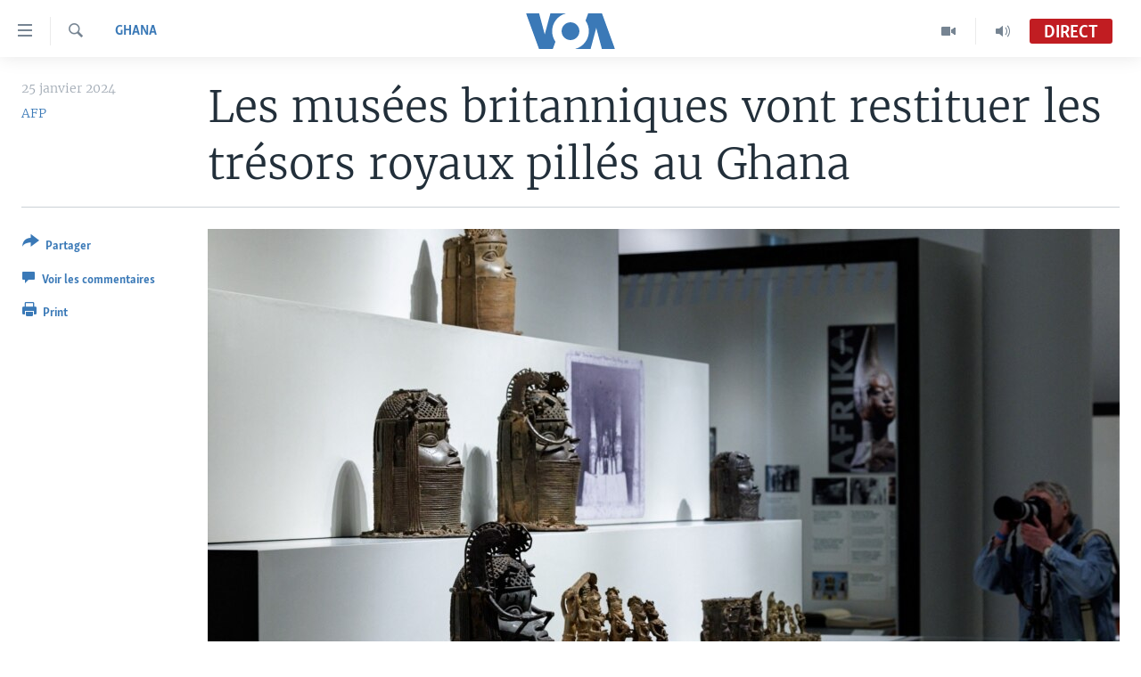

--- FILE ---
content_type: text/html; charset=utf-8
request_url: https://www.voaafrique.com/a/les-mus%C3%A9es-britanniques-vont-restituer-les-tr%C3%A9sors-royaux-pill%C3%A9s-au-ghana/7456691.html
body_size: 13934
content:

<!DOCTYPE html>
<html lang="fr" dir="ltr" class="no-js">
<head>
<link href="/Content/responsive/VOA/fr/VOA-fr.css?&amp;av=0.0.0.0&amp;cb=306" rel="stylesheet"/>
<script src="https://tags.voaafrique.com/voa-pangea/prod/utag.sync.js"></script> <script type='text/javascript' src='https://www.youtube.com/iframe_api' async></script>
<script type="text/javascript">
//a general 'js' detection, must be on top level in <head>, due to CSS performance
document.documentElement.className = "js";
var cacheBuster = "306";
var appBaseUrl = "/";
var imgEnhancerBreakpoints = [0, 144, 256, 408, 650, 1023, 1597];
var isLoggingEnabled = false;
var isPreviewPage = false;
var isLivePreviewPage = false;
if (!isPreviewPage) {
window.RFE = window.RFE || {};
window.RFE.cacheEnabledByParam = window.location.href.indexOf('nocache=1') === -1;
const url = new URL(window.location.href);
const params = new URLSearchParams(url.search);
// Remove the 'nocache' parameter
params.delete('nocache');
// Update the URL without the 'nocache' parameter
url.search = params.toString();
window.history.replaceState(null, '', url.toString());
} else {
window.addEventListener('load', function() {
const links = window.document.links;
for (let i = 0; i < links.length; i++) {
links[i].href = '#';
links[i].target = '_self';
}
})
}
var pwaEnabled = false;
var swCacheDisabled;
</script>
<meta charset="utf-8" />
<title>Les mus&#233;es britanniques vont restituer les tr&#233;sors royaux pill&#233;s au Ghana</title>
<meta name="description" content="Le British Museum et le Victoria and Albert Museum vont restituer au Ghana des objets en or et en argent de la cour royale ashanti d&#233;rob&#233;s &#224; l&#39;&#233;poque coloniale, ont annonc&#233; jeudi les mus&#233;es et le palais royal." />
<meta name="keywords" content="Afrique, Ghana" />
<meta name="viewport" content="width=device-width, initial-scale=1.0" />
<meta http-equiv="X-UA-Compatible" content="IE=edge" />
<meta name="robots" content="max-image-preview:large"><meta property="fb:pages" content="323279184682" />
<meta name="msvalidate.01" content="3286EE554B6F672A6F2E608C02343C0E" />
<link href="https://www.voaafrique.com/a/les-mus&#233;es-britanniques-vont-restituer-les-tr&#233;sors-royaux-pill&#233;s-au-ghana/7456691.html" rel="canonical" />
<meta name="apple-mobile-web-app-title" content="VOA" />
<meta name="apple-mobile-web-app-status-bar-style" content="black" />
<meta name="apple-itunes-app" content="app-id=632618796, app-argument=//7456691.ltr" />
<meta content="Les musées britanniques vont restituer les trésors royaux pillés au Ghana" property="og:title" />
<meta content="Le British Museum et le Victoria and Albert Museum vont restituer au Ghana des objets en or et en argent de la cour royale ashanti dérobés à l&#39;époque coloniale, ont annoncé jeudi les musées et le palais royal." property="og:description" />
<meta content="article" property="og:type" />
<meta content="https://www.voaafrique.com/a/les-musées-britanniques-vont-restituer-les-trésors-royaux-pillés-au-ghana/7456691.html" property="og:url" />
<meta content="Voice of America" property="og:site_name" />
<meta content="https://www.facebook.com/VOAAfrique" property="article:publisher" />
<meta content="https://gdb.voanews.com/80630000-c0a8-0242-6b2f-08dac7037e86_cx0_cy6_cw0_w1200_h630.jpg" property="og:image" />
<meta content="1200" property="og:image:width" />
<meta content="630" property="og:image:height" />
<meta content="171468140033861" property="fb:app_id" />
<meta content="AFP" name="Author" />
<meta content="summary_large_image" name="twitter:card" />
<meta content="@VOAAfrique" name="twitter:site" />
<meta content="https://gdb.voanews.com/80630000-c0a8-0242-6b2f-08dac7037e86_cx0_cy6_cw0_w1200_h630.jpg" name="twitter:image" />
<meta content="Les musées britanniques vont restituer les trésors royaux pillés au Ghana" name="twitter:title" />
<meta content="Le British Museum et le Victoria and Albert Museum vont restituer au Ghana des objets en or et en argent de la cour royale ashanti dérobés à l&#39;époque coloniale, ont annoncé jeudi les musées et le palais royal." name="twitter:description" />
<link rel="amphtml" href="https://www.voaafrique.com/amp/les-mus&#233;es-britanniques-vont-restituer-les-tr&#233;sors-royaux-pill&#233;s-au-ghana/7456691.html" />
<script type="application/ld+json">{"articleSection":"Ghana","isAccessibleForFree":true,"headline":"Les musées britanniques vont restituer les trésors royaux pillés au Ghana","inLanguage":"fr","keywords":"Afrique, Ghana","author":{"@type":"Person","url":"https://www.voaafrique.com/author/afp/kboyi","description":"","image":{"@type":"ImageObject"},"name":"AFP"},"datePublished":"2024-01-25 13:56:48Z","dateModified":"2024-01-25 13:56:48Z","publisher":{"logo":{"width":512,"height":220,"@type":"ImageObject","url":"https://www.voaafrique.com/Content/responsive/VOA/fr/img/logo.png"},"@type":"NewsMediaOrganization","url":"https://www.voaafrique.com","sameAs":["https://chat.whatsapp.com/LlCKzDdly5W6zLMbpi2Q3b","https://www.facebook.com/VOAAfrique","https://twitter.com/VOAAfrique","https://www.youtube.com/c/VOAAfrique?sub_confirmation=1","https://www.instagram.com/voaafrique"],"name":"VOA Afrique","alternateName":""},"@context":"https://schema.org","@type":"NewsArticle","mainEntityOfPage":"https://www.voaafrique.com/a/les-musées-britanniques-vont-restituer-les-trésors-royaux-pillés-au-ghana/7456691.html","url":"https://www.voaafrique.com/a/les-musées-britanniques-vont-restituer-les-trésors-royaux-pillés-au-ghana/7456691.html","description":"Le British Museum et le Victoria and Albert Museum vont restituer au Ghana des objets en or et en argent de la cour royale ashanti dérobés à l\u0027époque coloniale, ont annoncé jeudi les musées et le palais royal.","image":{"width":1080,"height":608,"@type":"ImageObject","url":"https://gdb.voanews.com/80630000-c0a8-0242-6b2f-08dac7037e86_cx0_cy6_cw0_w1080_h608.jpg"},"name":"Les musées britanniques vont restituer les trésors royaux pillés au Ghana"}</script>
<script src="/Scripts/responsive/infographics.b?v=dVbZ-Cza7s4UoO3BqYSZdbxQZVF4BOLP5EfYDs4kqEo1&amp;av=0.0.0.0&amp;cb=306"></script>
<script src="/Scripts/responsive/loader.b?v=Q26XNwrL6vJYKjqFQRDnx01Lk2pi1mRsuLEaVKMsvpA1&amp;av=0.0.0.0&amp;cb=306"></script>
<link rel="icon" type="image/svg+xml" href="/Content/responsive/VOA/img/webApp/favicon.svg" />
<link rel="alternate icon" href="/Content/responsive/VOA/img/webApp/favicon.ico" />
<link rel="apple-touch-icon" sizes="152x152" href="/Content/responsive/VOA/img/webApp/ico-152x152.png" />
<link rel="apple-touch-icon" sizes="144x144" href="/Content/responsive/VOA/img/webApp/ico-144x144.png" />
<link rel="apple-touch-icon" sizes="114x114" href="/Content/responsive/VOA/img/webApp/ico-114x114.png" />
<link rel="apple-touch-icon" sizes="72x72" href="/Content/responsive/VOA/img/webApp/ico-72x72.png" />
<link rel="apple-touch-icon-precomposed" href="/Content/responsive/VOA/img/webApp/ico-57x57.png" />
<link rel="icon" sizes="192x192" href="/Content/responsive/VOA/img/webApp/ico-192x192.png" />
<link rel="icon" sizes="128x128" href="/Content/responsive/VOA/img/webApp/ico-128x128.png" />
<meta name="msapplication-TileColor" content="#ffffff" />
<meta name="msapplication-TileImage" content="/Content/responsive/VOA/img/webApp/ico-144x144.png" />
<link rel="alternate" type="application/rss+xml" title="VOA - Top Stories [RSS]" href="/api/" />
<link rel="sitemap" type="application/rss+xml" href="/sitemap.xml" />
</head>
<body class=" nav-no-loaded cc_theme pg-article print-lay-article js-category-to-nav nojs-images ">
<script type="text/javascript" >
var analyticsData = {url:"https://www.voaafrique.com/a/les-mus%c3%a9es-britanniques-vont-restituer-les-tr%c3%a9sors-royaux-pill%c3%a9s-au-ghana/7456691.html",property_id:"462",article_uid:"7456691",page_title:"Les musées britanniques vont restituer les trésors royaux pillés au Ghana",page_type:"article",content_type:"article",subcontent_type:"article",last_modified:"2024-01-25 13:56:48Z",pub_datetime:"2024-01-25 13:56:48Z",pub_year:"2024",pub_month:"01",pub_day:"25",pub_hour:"13",pub_weekday:"Thursday",section:"ghana",english_section:"ghana",byline:"AFP",categories:"afrique,ghana",domain:"www.voaafrique.com",language:"French",language_service:"VOA French",platform:"web",copied:"no",copied_article:"",copied_title:"",runs_js:"Yes",cms_release:"8.44.0.0.306",enviro_type:"prod",slug:"les-musées-britanniques-vont-restituer-les-trésors-royaux-pillés-au-ghana",entity:"VOA",short_language_service:"FR",platform_short:"W",page_name:"Les musées britanniques vont restituer les trésors royaux pillés au Ghana"};
</script>
<noscript><iframe src="https://www.googletagmanager.com/ns.html?id=GTM-N8MP7P" height="0" width="0" style="display:none;visibility:hidden"></iframe></noscript><script type="text/javascript" data-cookiecategory="analytics">
var gtmEventObject = Object.assign({}, analyticsData, {event: 'page_meta_ready'});window.dataLayer = window.dataLayer || [];window.dataLayer.push(gtmEventObject);
if (top.location === self.location) { //if not inside of an IFrame
var renderGtm = "true";
if (renderGtm === "true") {
(function(w,d,s,l,i){w[l]=w[l]||[];w[l].push({'gtm.start':new Date().getTime(),event:'gtm.js'});var f=d.getElementsByTagName(s)[0],j=d.createElement(s),dl=l!='dataLayer'?'&l='+l:'';j.async=true;j.src='//www.googletagmanager.com/gtm.js?id='+i+dl;f.parentNode.insertBefore(j,f);})(window,document,'script','dataLayer','GTM-N8MP7P');
}
}
</script>
<!--Analytics tag js version start-->
<script type="text/javascript" data-cookiecategory="analytics">
var utag_data = Object.assign({}, analyticsData, {});
if(typeof(TealiumTagFrom)==='function' && typeof(TealiumTagSearchKeyword)==='function') {
var utag_from=TealiumTagFrom();var utag_searchKeyword=TealiumTagSearchKeyword();
if(utag_searchKeyword!=null && utag_searchKeyword!=='' && utag_data["search_keyword"]==null) utag_data["search_keyword"]=utag_searchKeyword;if(utag_from!=null && utag_from!=='') utag_data["from"]=TealiumTagFrom();}
if(window.top!== window.self&&utag_data.page_type==="snippet"){utag_data.page_type = 'iframe';}
try{if(window.top!==window.self&&window.self.location.hostname===window.top.location.hostname){utag_data.platform = 'self-embed';utag_data.platform_short = 'se';}}catch(e){if(window.top!==window.self&&window.self.location.search.includes("platformType=self-embed")){utag_data.platform = 'cross-promo';utag_data.platform_short = 'cp';}}
(function(a,b,c,d){ a="https://tags.voaafrique.com/voa-pangea/prod/utag.js"; b=document;c="script";d=b.createElement(c);d.src=a;d.type="text/java"+c;d.async=true; a=b.getElementsByTagName(c)[0];a.parentNode.insertBefore(d,a); })();
</script>
<!--Analytics tag js version end-->
<!-- Analytics tag management NoScript -->
<noscript>
<img style="position: absolute; border: none;" src="https://ssc.voaafrique.com/b/ss/bbgprod,bbgentityvoa/1/G.4--NS/1870332583?pageName=voa%3afr%3aw%3aarticle%3ales%20mus%c3%a9es%20britanniques%20vont%20restituer%20les%20tr%c3%a9sors%20royaux%20pill%c3%a9s%20au%20ghana&amp;c6=les%20mus%c3%a9es%20britanniques%20vont%20restituer%20les%20tr%c3%a9sors%20royaux%20pill%c3%a9s%20au%20ghana&amp;v36=8.44.0.0.306&amp;v6=D=c6&amp;g=https%3a%2f%2fwww.voaafrique.com%2fa%2fles-mus%25c3%25a9es-britanniques-vont-restituer-les-tr%25c3%25a9sors-royaux-pill%25c3%25a9s-au-ghana%2f7456691.html&amp;c1=D=g&amp;v1=D=g&amp;events=event1,event52&amp;c16=voa%20french&amp;v16=D=c16&amp;c5=ghana&amp;v5=D=c5&amp;ch=ghana&amp;c15=french&amp;v15=D=c15&amp;c4=article&amp;v4=D=c4&amp;c14=7456691&amp;v14=D=c14&amp;v20=no&amp;c17=web&amp;v17=D=c17&amp;mcorgid=518abc7455e462b97f000101%40adobeorg&amp;server=www.voaafrique.com&amp;pageType=D=c4&amp;ns=bbg&amp;v29=D=server&amp;v25=voa&amp;v30=462&amp;v105=D=User-Agent " alt="analytics" width="1" height="1" /></noscript>
<!-- End of Analytics tag management NoScript -->
<!--*** Accessibility links - For ScreenReaders only ***-->
<section>
<div class="sr-only">
<h2>Liens d&#39;accessibilit&#233;</h2>
<ul>
<li><a href="#content" data-disable-smooth-scroll="1">Menu principal</a></li>
<li><a href="#navigation" data-disable-smooth-scroll="1">Retour &#224; la navigation principale</a></li>
<li><a href="#txtHeaderSearch" data-disable-smooth-scroll="1">Retour &#224; la recherche</a></li>
</ul>
</div>
</section>
<div dir="ltr">
<div id="page">
<aside>
<div class="c-lightbox overlay-modal">
<div class="c-lightbox__intro">
<h2 class="c-lightbox__intro-title"></h2>
<button class="btn btn--rounded c-lightbox__btn c-lightbox__intro-next" title="Suivant">
<span class="ico ico--rounded ico-chevron-forward"></span>
<span class="sr-only">Suivant</span>
</button>
</div>
<div class="c-lightbox__nav">
<button class="btn btn--rounded c-lightbox__btn c-lightbox__btn--close" title="Fermez">
<span class="ico ico--rounded ico-close"></span>
<span class="sr-only">Fermez</span>
</button>
<button class="btn btn--rounded c-lightbox__btn c-lightbox__btn--prev" title="Pr&#233;c&#233;dent">
<span class="ico ico--rounded ico-chevron-backward"></span>
<span class="sr-only">Pr&#233;c&#233;dent</span>
</button>
<button class="btn btn--rounded c-lightbox__btn c-lightbox__btn--next" title="Suivant">
<span class="ico ico--rounded ico-chevron-forward"></span>
<span class="sr-only">Suivant</span>
</button>
</div>
<div class="c-lightbox__content-wrap">
<figure class="c-lightbox__content">
<span class="c-spinner c-spinner--lightbox">
<img src="/Content/responsive/img/player-spinner.png"
alt="Attendez s&#39;il vous pla&#238;t "
title="Attendez s&#39;il vous pla&#238;t " />
</span>
<div class="c-lightbox__img">
<div class="thumb">
<img src="" alt="" />
</div>
</div>
<figcaption>
<div class="c-lightbox__info c-lightbox__info--foot">
<span class="c-lightbox__counter"></span>
<span class="caption c-lightbox__caption"></span>
</div>
</figcaption>
</figure>
</div>
<div class="hidden">
<div class="content-advisory__box content-advisory__box--lightbox">
<span class="content-advisory__box-text">This image contains sensitive content which some people may find offensive or disturbing.</span>
<button class="btn btn--transparent content-advisory__box-btn m-t-md" value="text" type="button">
<span class="btn__text">
Click to reveal
</span>
</button>
</div>
</div>
</div>
<div class="print-dialogue">
<div class="container">
<h3 class="print-dialogue__title section-head">Print Options:</h3>
<div class="print-dialogue__opts">
<ul class="print-dialogue__opt-group">
<li class="form__group form__group--checkbox">
<input class="form__check " id="checkboxImages" name="checkboxImages" type="checkbox" checked="checked" />
<label for="checkboxImages" class="form__label m-t-md">Images</label>
</li>
<li class="form__group form__group--checkbox">
<input class="form__check " id="checkboxMultimedia" name="checkboxMultimedia" type="checkbox" checked="checked" />
<label for="checkboxMultimedia" class="form__label m-t-md">Multimedia</label>
</li>
</ul>
<ul class="print-dialogue__opt-group">
<li class="form__group form__group--checkbox">
<input class="form__check " id="checkboxEmbedded" name="checkboxEmbedded" type="checkbox" checked="checked" />
<label for="checkboxEmbedded" class="form__label m-t-md">Embedded Content</label>
</li>
<li class="hidden">
<input class="form__check " id="checkboxComments" name="checkboxComments" type="checkbox" />
<label for="checkboxComments" class="form__label m-t-md">Comments</label>
</li>
</ul>
</div>
<div class="print-dialogue__buttons">
<button class="btn btn--secondary close-button" type="button" title="Annuler">
<span class="btn__text ">Annuler</span>
</button>
<button class="btn btn-cust-print m-l-sm" type="button" title="Print">
<span class="btn__text ">Print</span>
</button>
</div>
</div>
</div>
<div class="ctc-message pos-fix">
<div class="ctc-message__inner">Link has been copied to clipboard</div>
</div>
</aside>
<div class="hdr-20 hdr-20--big">
<div class="hdr-20__inner">
<div class="hdr-20__max pos-rel">
<div class="hdr-20__side hdr-20__side--primary d-flex">
<label data-for="main-menu-ctrl" data-switcher-trigger="true" data-switch-target="main-menu-ctrl" class="burger hdr-trigger pos-rel trans-trigger" data-trans-evt="click" data-trans-id="menu">
<span class="ico ico-close hdr-trigger__ico hdr-trigger__ico--close burger__ico burger__ico--close"></span>
<span class="ico ico-menu hdr-trigger__ico hdr-trigger__ico--open burger__ico burger__ico--open"></span>
</label>
<div class="menu-pnl pos-fix trans-target" data-switch-target="main-menu-ctrl" data-trans-id="menu">
<div class="menu-pnl__inner">
<nav class="main-nav menu-pnl__item menu-pnl__item--first">
<ul class="main-nav__list accordeon" data-analytics-tales="false" data-promo-name="link" data-location-name="nav,secnav">
<li class="main-nav__item accordeon__item" data-switch-target="menu-item-1468">
<label class="main-nav__item-name main-nav__item-name--label accordeon__control-label" data-switcher-trigger="true" data-for="menu-item-1468">
&#192; La Une
<span class="ico ico-chevron-down main-nav__chev"></span>
</label>
<div class="main-nav__sub-list">
<a class="main-nav__item-name main-nav__item-name--link main-nav__item-name--sub" href="/afrique" title="Afrique" data-item-name="africa" >Afrique</a>
<a class="main-nav__item-name main-nav__item-name--link main-nav__item-name--sub" href="/etats-unis" title="&#201;tats-Unis" data-item-name="united-states" >&#201;tats-Unis</a>
<a class="main-nav__item-name main-nav__item-name--link main-nav__item-name--sub" href="/monde" title="Monde" data-item-name="world" >Monde</a>
<a class="main-nav__item-name main-nav__item-name--link main-nav__item-name--sub" href="https://www.voaafrique.com/Sports" title="Sport" >Sport</a>
</div>
</li>
<li class="main-nav__item accordeon__item" data-switch-target="menu-item-1012">
<label class="main-nav__item-name main-nav__item-name--label accordeon__control-label" data-switcher-trigger="true" data-for="menu-item-1012">
TV
<span class="ico ico-chevron-down main-nav__chev"></span>
</label>
<div class="main-nav__sub-list">
<a class="main-nav__item-name main-nav__item-name--link main-nav__item-name--sub" href="https://www.voaafrique.com/LMA" title="Le Monde Aujourd&#39;hui" >Le Monde Aujourd&#39;hui</a>
<a class="main-nav__item-name main-nav__item-name--link main-nav__item-name--sub" href="/p/4944.html" title="VOA60 Afrique" data-item-name="voa60-afrique-" >VOA60 Afrique</a>
<a class="main-nav__item-name main-nav__item-name--link main-nav__item-name--sub" href="https://www.voaafrique.com/WaFo" title="Washington Forum" >Washington Forum</a>
<a class="main-nav__item-name main-nav__item-name--link main-nav__item-name--sub" href="https://www.voaafrique.com/p/6345.html" title="Correspondant VOA" >Correspondant VOA</a>
<a class="main-nav__item-name main-nav__item-name--link main-nav__item-name--sub" href="https://www.voaafrique.com/p/8714.html" title="Focus Sahel" target="_blank" rel="noopener">Focus Sahel</a>
<a class="main-nav__item-name main-nav__item-name--link main-nav__item-name--sub" href="https://www.voaafrique.com/z/5401" title="Reportages" target="_blank" rel="noopener">Reportages</a>
<a class="main-nav__item-name main-nav__item-name--link main-nav__item-name--sub" href="https://www.voaafrique.com/VousNous" title="Vous + Nous" >Vous + Nous</a>
<a class="main-nav__item-name main-nav__item-name--link main-nav__item-name--sub" href="/CDS" title="Carnet de Sant&#233;" data-item-name="carnet-de-sante-cds" >Carnet de Sant&#233;</a>
</div>
</li>
<li class="main-nav__item accordeon__item" data-switch-target="menu-item-2144">
<label class="main-nav__item-name main-nav__item-name--label accordeon__control-label" data-switcher-trigger="true" data-for="menu-item-2144">
Radio
<span class="ico ico-chevron-down main-nav__chev"></span>
</label>
<div class="main-nav__sub-list">
<a class="main-nav__item-name main-nav__item-name--link main-nav__item-name--sub" href="https://www.voaafrique.com/LMARADIO" title="Le Monde Aujourd&#39;hui" >Le Monde Aujourd&#39;hui</a>
<a class="main-nav__item-name main-nav__item-name--link main-nav__item-name--sub" href="https://www.voaafrique.com/AVA" title="&#192; Votre Avis" >&#192; Votre Avis</a>
<a class="main-nav__item-name main-nav__item-name--link main-nav__item-name--sub" href="https://www.voaafrique.com/p/7000.html" title="Votre Sant&#233; Votre Avenir" >Votre Sant&#233; Votre Avenir</a>
<a class="main-nav__item-name main-nav__item-name--link main-nav__item-name--sub" href="https://www.voaafrique.com/LMF" title="Le Monde au F&#233;minin" >Le Monde au F&#233;minin</a>
<a class="main-nav__item-name main-nav__item-name--link main-nav__item-name--sub" href="https://www.voaafrique.com/AEV" title="L&#39;Am&#233;rique et Vous" >L&#39;Am&#233;rique et Vous</a>
<a class="main-nav__item-name main-nav__item-name--link main-nav__item-name--sub" href="https://www.voaafrique.com/Religion" title="Dialogue des religions" target="_blank" rel="noopener">Dialogue des religions</a>
<a class="main-nav__item-name main-nav__item-name--link main-nav__item-name--sub" href="https://www.voaafrique.com/RMShow" title="RM Show" >RM Show</a>
</div>
</li>
<li class="main-nav__item accordeon__item" data-switch-target="menu-item-2257">
<label class="main-nav__item-name main-nav__item-name--label accordeon__control-label" data-switcher-trigger="true" data-for="menu-item-2257">
AUTRES LANGUES
<span class="ico ico-chevron-down main-nav__chev"></span>
</label>
<div class="main-nav__sub-list">
<a class="main-nav__item-name main-nav__item-name--link main-nav__item-name--sub" href="https://www.voabambara.com" title="BAMBARA" target="_blank" rel="noopener">BAMBARA</a>
<a class="main-nav__item-name main-nav__item-name--link main-nav__item-name--sub" href="/fulfulde" title="FULFULDE" data-item-name="fulfulde" >FULFULDE</a>
<a class="main-nav__item-name main-nav__item-name--link main-nav__item-name--sub" href="https://www.voalingala.com" title="LINGALA" target="_blank" rel="noopener">LINGALA</a>
<a class="main-nav__item-name main-nav__item-name--link main-nav__item-name--sub" href="https://www.voaafrique.com/Sango" title="SANGO" >SANGO</a>
</div>
</li>
</ul>
</nav>
<div class="menu-pnl__item">
<a href="https://voaafrique.com/z/2873.html/" class="menu-pnl__item-link" alt="Apprenez L&#39;anglais">Apprenez L&#39;anglais</a>
</div>
<div class="menu-pnl__item menu-pnl__item--social">
<h5 class="menu-pnl__sub-head">Suivez-nous</h5>
<a href="https://www.facebook.com/VOAAfrique" title="Suivez-nous sur Facebook" data-analytics-text="follow_on_facebook" class="btn btn--rounded btn--social-inverted menu-pnl__btn js-social-btn btn-facebook" target="_blank" rel="noopener">
<span class="ico ico-facebook-alt ico--rounded"></span>
</a>
<a href="https://twitter.com/VOAAfrique" title="Suivez nous sur Twitter" data-analytics-text="follow_on_twitter" class="btn btn--rounded btn--social-inverted menu-pnl__btn js-social-btn btn-twitter" target="_blank" rel="noopener">
<span class="ico ico-twitter ico--rounded"></span>
</a>
<a href="https://www.youtube.com/c/VOAAfrique?sub_confirmation=1" title="Suivez-nous sur YouTube" data-analytics-text="follow_on_youtube" class="btn btn--rounded btn--social-inverted menu-pnl__btn js-social-btn btn-youtube" target="_blank" rel="noopener">
<span class="ico ico-youtube ico--rounded"></span>
</a>
<a href="https://www.instagram.com/voaafrique" title="Follow us on Instagram" data-analytics-text="follow_on_instagram" class="btn btn--rounded btn--social-inverted menu-pnl__btn js-social-btn btn-instagram" target="_blank" rel="noopener">
<span class="ico ico-instagram ico--rounded"></span>
</a>
</div>
<div class="menu-pnl__item">
<a href="/navigation/allsites" class="menu-pnl__item-link">
<span class="ico ico-languages "></span>
Langues
</a>
</div>
</div>
</div>
<label data-for="top-search-ctrl" data-switcher-trigger="true" data-switch-target="top-search-ctrl" class="top-srch-trigger hdr-trigger">
<span class="ico ico-close hdr-trigger__ico hdr-trigger__ico--close top-srch-trigger__ico top-srch-trigger__ico--close"></span>
<span class="ico ico-search hdr-trigger__ico hdr-trigger__ico--open top-srch-trigger__ico top-srch-trigger__ico--open"></span>
</label>
<div class="srch-top srch-top--in-header" data-switch-target="top-search-ctrl">
<div class="container">
<form action="/s" class="srch-top__form srch-top__form--in-header" id="form-topSearchHeader" method="get" role="search"><label for="txtHeaderSearch" class="sr-only">Recherche</label>
<input type="text" id="txtHeaderSearch" name="k" placeholder="texte de recherche" accesskey="s" value="" class="srch-top__input analyticstag-event" onkeydown="if (event.keyCode === 13) { FireAnalyticsTagEventOnSearch('search', $dom.get('#txtHeaderSearch')[0].value) }" />
<button title="Recherche" type="submit" class="btn btn--top-srch analyticstag-event" onclick="FireAnalyticsTagEventOnSearch('search', $dom.get('#txtHeaderSearch')[0].value) ">
<span class="ico ico-search"></span>
</button></form>
</div>
</div>
<a href="/" class="main-logo-link">
<img src="/Content/responsive/VOA/fr/img/logo-compact.svg" class="main-logo main-logo--comp" alt="site logo">
<img src="/Content/responsive/VOA/fr/img/logo.svg" class="main-logo main-logo--big" alt="site logo">
</a>
</div>
<div class="hdr-20__side hdr-20__side--secondary d-flex">
<a href="/p/8493.html?nocache=1" title="Audio" class="hdr-20__secondary-item" data-item-name="audio">
<span class="ico ico-audio hdr-20__secondary-icon"></span>
</a>
<a href="/p/8492.html?nocache=1" title="Video" class="hdr-20__secondary-item" data-item-name="video">
<span class="ico ico-video hdr-20__secondary-icon"></span>
</a>
<a href="/s" title="Recherche" class="hdr-20__secondary-item hdr-20__secondary-item--search" data-item-name="search">
<span class="ico ico-search hdr-20__secondary-icon hdr-20__secondary-icon--search"></span>
</a>
<div class="hdr-20__secondary-item live-b-drop">
<div class="live-b-drop__off">
<a href="/live/audio/50" class="live-b-drop__link" title="Direct" data-item-name="live">
<span class="badge badge--live-btn badge--live">
Direct
</span>
</a>
</div>
<div class="live-b-drop__on hidden">
<label data-for="live-ctrl" data-switcher-trigger="true" data-switch-target="live-ctrl" class="live-b-drop__label pos-rel">
<span class="badge badge--live badge--live-btn">
Direct
</span>
<span class="ico ico-close live-b-drop__label-ico live-b-drop__label-ico--close"></span>
</label>
<div class="live-b-drop__panel" id="targetLivePanelDiv" data-switch-target="live-ctrl"></div>
</div>
</div>
<div class="srch-bottom">
<form action="/s" class="srch-bottom__form d-flex" id="form-bottomSearch" method="get" role="search"><label for="txtSearch" class="sr-only">Recherche</label>
<input type="search" id="txtSearch" name="k" placeholder="texte de recherche" accesskey="s" value="" class="srch-bottom__input analyticstag-event" onkeydown="if (event.keyCode === 13) { FireAnalyticsTagEventOnSearch('search', $dom.get('#txtSearch')[0].value) }" />
<button title="Recherche" type="submit" class="btn btn--bottom-srch analyticstag-event" onclick="FireAnalyticsTagEventOnSearch('search', $dom.get('#txtSearch')[0].value) ">
<span class="ico ico-search"></span>
</button></form>
</div>
</div>
<img src="/Content/responsive/VOA/fr/img/logo-print.gif" class="logo-print" alt="site logo">
<img src="/Content/responsive/VOA/fr/img/logo-print_color.png" class="logo-print logo-print--color" alt="site logo">
</div>
</div>
</div>
<script>
if (document.body.className.indexOf('pg-home') > -1) {
var nav2In = document.querySelector('.hdr-20__inner');
var nav2Sec = document.querySelector('.hdr-20__side--secondary');
var secStyle = window.getComputedStyle(nav2Sec);
if (nav2In && window.pageYOffset < 150 && secStyle['position'] !== 'fixed') {
nav2In.classList.add('hdr-20__inner--big')
}
}
</script>
<div class="c-hlights c-hlights--breaking c-hlights--no-item" data-hlight-display="mobile,desktop">
<div class="c-hlights__wrap container p-0">
<div class="c-hlights__nav">
<a role="button" href="#" title="Pr&#233;c&#233;dent">
<span class="ico ico-chevron-backward m-0"></span>
<span class="sr-only">Pr&#233;c&#233;dent</span>
</a>
<a role="button" href="#" title="Suivant">
<span class="ico ico-chevron-forward m-0"></span>
<span class="sr-only">Suivant</span>
</a>
</div>
<span class="c-hlights__label">
<span class="">Derni&#232;res nouvelles</span>
<span class="switcher-trigger">
<label data-for="more-less-1" data-switcher-trigger="true" class="switcher-trigger__label switcher-trigger__label--more p-b-0" title="
Voir plus">
<span class="ico ico-chevron-down"></span>
</label>
<label data-for="more-less-1" data-switcher-trigger="true" class="switcher-trigger__label switcher-trigger__label--less p-b-0" title="Show less">
<span class="ico ico-chevron-up"></span>
</label>
</span>
</span>
<ul class="c-hlights__items switcher-target" data-switch-target="more-less-1">
</ul>
</div>
</div> <div id="content">
<main class="container">
<div class="hdr-container">
<div class="row">
<div class="col-category col-xs-12 col-md-2 pull-left"> <div class="category js-category">
<a class="" href="/z/7036">Ghana</a> </div>
</div><div class="col-title col-xs-12 col-md-10 pull-right"> <h1 class="title pg-title">
Les mus&#233;es britanniques vont restituer les tr&#233;sors royaux pill&#233;s au Ghana
</h1>
</div><div class="col-publishing-details col-xs-12 col-sm-12 col-md-2 pull-left"> <div class="publishing-details ">
<div class="published">
<span class="date" >
<time pubdate="pubdate" datetime="2024-01-25T13:56:48+00:00">
25 janvier 2024
</time>
</span>
</div>
<div class="links">
<ul class="links__list links__list--column">
<li class="links__item">
<a class="links__item-link" href="/author/afp/kboyi" title="AFP">AFP</a>
</li>
</ul>
</div>
</div>
</div><div class="col-lg-12 separator"> <div class="separator">
<hr class="title-line" />
</div>
</div><div class="col-multimedia col-xs-12 col-md-10 pull-right"> <div class="cover-media">
<figure class="media-image js-media-expand">
<div class="img-wrap">
<div class="thumb thumb16_9">
<img src="https://gdb.voanews.com/80630000-c0a8-0242-6b2f-08dac7037e86_cx0_cy6_cw0_w250_r1_s.jpg" alt="Des milliers d&#39;objets d&#39;art africain sont actuellement conserv&#233;s dans des mus&#233;es et chez des collectionneurs d&#39;art aux &#201;tats-Unis et en Europe." />
</div>
</div>
<figcaption>
<span class="caption">Des milliers d&#39;objets d&#39;art africain sont actuellement conserv&#233;s dans des mus&#233;es et chez des collectionneurs d&#39;art aux &#201;tats-Unis et en Europe.</span>
</figcaption>
</figure>
</div>
</div><div class="col-xs-12 col-md-2 pull-left article-share pos-rel"> <div class="share--box">
<div class="sticky-share-container" style="display:none">
<div class="container">
<a href="https://www.voaafrique.com" id="logo-sticky-share">&nbsp;</a>
<div class="pg-title pg-title--sticky-share">
Les mus&#233;es britanniques vont restituer les tr&#233;sors royaux pill&#233;s au Ghana
</div>
<div class="sticked-nav-actions">
<!--This part is for sticky navigation display-->
<p class="buttons link-content-sharing p-0 ">
<button class="btn btn--link btn-content-sharing p-t-0 " id="btnContentSharing" value="text" role="Button" type="" title="Activer plus d&#39;options de partage">
<span class="ico ico-share ico--l"></span>
<span class="btn__text ">
Partager
</span>
</button>
</p>
<aside class="content-sharing js-content-sharing js-content-sharing--apply-sticky content-sharing--sticky"
role="complementary"
data-share-url="https://www.voaafrique.com/a/les-mus%c3%a9es-britanniques-vont-restituer-les-tr%c3%a9sors-royaux-pill%c3%a9s-au-ghana/7456691.html" data-share-title="Les mus&#233;es britanniques vont restituer les tr&#233;sors royaux pill&#233;s au Ghana" data-share-text="Le British Museum et le Victoria and Albert Museum vont restituer au Ghana des objets en or et en argent de la cour royale ashanti d&#233;rob&#233;s &#224; l&#39;&#233;poque coloniale, ont annonc&#233; jeudi les mus&#233;es et le palais royal.">
<div class="content-sharing__popover">
<h6 class="content-sharing__title">Partager</h6>
<button href="#close" id="btnCloseSharing" class="btn btn--text-like content-sharing__close-btn">
<span class="ico ico-close ico--l"></span>
</button>
<ul class="content-sharing__list">
<li class="content-sharing__item">
<div class="ctc ">
<input type="text" class="ctc__input" readonly="readonly">
<a href="" js-href="https://www.voaafrique.com/a/les-mus%c3%a9es-britanniques-vont-restituer-les-tr%c3%a9sors-royaux-pill%c3%a9s-au-ghana/7456691.html" class="content-sharing__link ctc__button">
<span class="ico ico-copy-link ico--rounded ico--s"></span>
<span class="content-sharing__link-text">Copy link</span>
</a>
</div>
</li>
<li class="content-sharing__item">
<a href="https://facebook.com/sharer.php?u=https%3a%2f%2fwww.voaafrique.com%2fa%2fles-mus%25c3%25a9es-britanniques-vont-restituer-les-tr%25c3%25a9sors-royaux-pill%25c3%25a9s-au-ghana%2f7456691.html"
data-analytics-text="share_on_facebook"
title="Facebook" target="_blank"
class="content-sharing__link js-social-btn">
<span class="ico ico-facebook ico--rounded ico--s"></span>
<span class="content-sharing__link-text">Facebook</span>
</a>
</li>
<li class="content-sharing__item">
<a href="https://twitter.com/share?url=https%3a%2f%2fwww.voaafrique.com%2fa%2fles-mus%25c3%25a9es-britanniques-vont-restituer-les-tr%25c3%25a9sors-royaux-pill%25c3%25a9s-au-ghana%2f7456691.html&amp;text=Les+mus%c3%a9es+britanniques+vont+restituer+les+tr%c3%a9sors+royaux+pill%c3%a9s+au+Ghana"
data-analytics-text="share_on_twitter"
title="Twitter" target="_blank"
class="content-sharing__link js-social-btn">
<span class="ico ico-twitter ico--rounded ico--s"></span>
<span class="content-sharing__link-text">Twitter</span>
</a>
</li>
<li class="content-sharing__item visible-xs-inline-block visible-sm-inline-block">
<a href="whatsapp://send?text=https%3a%2f%2fwww.voaafrique.com%2fa%2fles-mus%25c3%25a9es-britanniques-vont-restituer-les-tr%25c3%25a9sors-royaux-pill%25c3%25a9s-au-ghana%2f7456691.html"
data-analytics-text="share_on_whatsapp"
title="WhatsApp" target="_blank"
class="content-sharing__link js-social-btn">
<span class="ico ico-whatsapp ico--rounded ico--s"></span>
<span class="content-sharing__link-text">WhatsApp</span>
</a>
</li>
<li class="content-sharing__item visible-md-inline-block visible-lg-inline-block">
<a href=" https://web.whatsapp.com/send?text=https%3a%2f%2fwww.voaafrique.com%2fa%2fles-mus%25c3%25a9es-britanniques-vont-restituer-les-tr%25c3%25a9sors-royaux-pill%25c3%25a9s-au-ghana%2f7456691.html"
data-analytics-text="share_on_whatsapp_desktop"
title="WhatsApp" target="_blank"
class="content-sharing__link js-social-btn">
<span class="ico ico-whatsapp ico--rounded ico--s"></span>
<span class="content-sharing__link-text">WhatsApp</span>
</a>
</li>
<li class="content-sharing__item">
<a href="https://www.linkedin.com/shareArticle?mini=true&amp;url=https%3a%2f%2fwww.voaafrique.com%2fa%2fles-mus%25c3%25a9es-britanniques-vont-restituer-les-tr%25c3%25a9sors-royaux-pill%25c3%25a9s-au-ghana%2f7456691.html&amp;title=Les mus&#233;es britanniques vont restituer les tr&#233;sors royaux pill&#233;s au Ghana"
data-analytics-text="share_on_linkedIn"
title="LinkedIn" target="_blank"
class="content-sharing__link js-social-btn">
<span class="ico ico-linkedin ico--rounded ico--s"></span>
<span class="content-sharing__link-text">LinkedIn</span>
</a>
</li>
<li class="content-sharing__item">
<a href="https://telegram.me/share/url?url=https%3a%2f%2fwww.voaafrique.com%2fa%2fles-mus%25c3%25a9es-britanniques-vont-restituer-les-tr%25c3%25a9sors-royaux-pill%25c3%25a9s-au-ghana%2f7456691.html"
data-analytics-text="share_on_telegram"
title="Telegram" target="_blank"
class="content-sharing__link js-social-btn">
<span class="ico ico-telegram ico--rounded ico--s"></span>
<span class="content-sharing__link-text">Telegram</span>
</a>
</li>
<li class="content-sharing__item">
<a href="mailto:?body=https%3a%2f%2fwww.voaafrique.com%2fa%2fles-mus%25c3%25a9es-britanniques-vont-restituer-les-tr%25c3%25a9sors-royaux-pill%25c3%25a9s-au-ghana%2f7456691.html&amp;subject=Les mus&#233;es britanniques vont restituer les tr&#233;sors royaux pill&#233;s au Ghana"
title="Email"
class="content-sharing__link ">
<span class="ico ico-email ico--rounded ico--s"></span>
<span class="content-sharing__link-text">Email</span>
</a>
</li>
</ul>
</div>
</aside>
</div>
</div>
</div>
<div class="links">
<p class="buttons link-content-sharing p-0 ">
<button class="btn btn--link btn-content-sharing p-t-0 " id="btnContentSharing" value="text" role="Button" type="" title="Activer plus d&#39;options de partage">
<span class="ico ico-share ico--l"></span>
<span class="btn__text ">
Partager
</span>
</button>
</p>
<aside class="content-sharing js-content-sharing " role="complementary"
data-share-url="https://www.voaafrique.com/a/les-mus%c3%a9es-britanniques-vont-restituer-les-tr%c3%a9sors-royaux-pill%c3%a9s-au-ghana/7456691.html" data-share-title="Les mus&#233;es britanniques vont restituer les tr&#233;sors royaux pill&#233;s au Ghana" data-share-text="Le British Museum et le Victoria and Albert Museum vont restituer au Ghana des objets en or et en argent de la cour royale ashanti d&#233;rob&#233;s &#224; l&#39;&#233;poque coloniale, ont annonc&#233; jeudi les mus&#233;es et le palais royal.">
<div class="content-sharing__popover">
<h6 class="content-sharing__title">Partager</h6>
<button href="#close" id="btnCloseSharing" class="btn btn--text-like content-sharing__close-btn">
<span class="ico ico-close ico--l"></span>
</button>
<ul class="content-sharing__list">
<li class="content-sharing__item">
<div class="ctc ">
<input type="text" class="ctc__input" readonly="readonly">
<a href="" js-href="https://www.voaafrique.com/a/les-mus%c3%a9es-britanniques-vont-restituer-les-tr%c3%a9sors-royaux-pill%c3%a9s-au-ghana/7456691.html" class="content-sharing__link ctc__button">
<span class="ico ico-copy-link ico--rounded ico--l"></span>
<span class="content-sharing__link-text">Copy link</span>
</a>
</div>
</li>
<li class="content-sharing__item">
<a href="https://facebook.com/sharer.php?u=https%3a%2f%2fwww.voaafrique.com%2fa%2fles-mus%25c3%25a9es-britanniques-vont-restituer-les-tr%25c3%25a9sors-royaux-pill%25c3%25a9s-au-ghana%2f7456691.html"
data-analytics-text="share_on_facebook"
title="Facebook" target="_blank"
class="content-sharing__link js-social-btn">
<span class="ico ico-facebook ico--rounded ico--l"></span>
<span class="content-sharing__link-text">Facebook</span>
</a>
</li>
<li class="content-sharing__item">
<a href="https://twitter.com/share?url=https%3a%2f%2fwww.voaafrique.com%2fa%2fles-mus%25c3%25a9es-britanniques-vont-restituer-les-tr%25c3%25a9sors-royaux-pill%25c3%25a9s-au-ghana%2f7456691.html&amp;text=Les+mus%c3%a9es+britanniques+vont+restituer+les+tr%c3%a9sors+royaux+pill%c3%a9s+au+Ghana"
data-analytics-text="share_on_twitter"
title="Twitter" target="_blank"
class="content-sharing__link js-social-btn">
<span class="ico ico-twitter ico--rounded ico--l"></span>
<span class="content-sharing__link-text">Twitter</span>
</a>
</li>
<li class="content-sharing__item visible-xs-inline-block visible-sm-inline-block">
<a href="whatsapp://send?text=https%3a%2f%2fwww.voaafrique.com%2fa%2fles-mus%25c3%25a9es-britanniques-vont-restituer-les-tr%25c3%25a9sors-royaux-pill%25c3%25a9s-au-ghana%2f7456691.html"
data-analytics-text="share_on_whatsapp"
title="WhatsApp" target="_blank"
class="content-sharing__link js-social-btn">
<span class="ico ico-whatsapp ico--rounded ico--l"></span>
<span class="content-sharing__link-text">WhatsApp</span>
</a>
</li>
<li class="content-sharing__item visible-md-inline-block visible-lg-inline-block">
<a href=" https://web.whatsapp.com/send?text=https%3a%2f%2fwww.voaafrique.com%2fa%2fles-mus%25c3%25a9es-britanniques-vont-restituer-les-tr%25c3%25a9sors-royaux-pill%25c3%25a9s-au-ghana%2f7456691.html"
data-analytics-text="share_on_whatsapp_desktop"
title="WhatsApp" target="_blank"
class="content-sharing__link js-social-btn">
<span class="ico ico-whatsapp ico--rounded ico--l"></span>
<span class="content-sharing__link-text">WhatsApp</span>
</a>
</li>
<li class="content-sharing__item">
<a href="https://www.linkedin.com/shareArticle?mini=true&amp;url=https%3a%2f%2fwww.voaafrique.com%2fa%2fles-mus%25c3%25a9es-britanniques-vont-restituer-les-tr%25c3%25a9sors-royaux-pill%25c3%25a9s-au-ghana%2f7456691.html&amp;title=Les mus&#233;es britanniques vont restituer les tr&#233;sors royaux pill&#233;s au Ghana"
data-analytics-text="share_on_linkedIn"
title="LinkedIn" target="_blank"
class="content-sharing__link js-social-btn">
<span class="ico ico-linkedin ico--rounded ico--l"></span>
<span class="content-sharing__link-text">LinkedIn</span>
</a>
</li>
<li class="content-sharing__item">
<a href="https://telegram.me/share/url?url=https%3a%2f%2fwww.voaafrique.com%2fa%2fles-mus%25c3%25a9es-britanniques-vont-restituer-les-tr%25c3%25a9sors-royaux-pill%25c3%25a9s-au-ghana%2f7456691.html"
data-analytics-text="share_on_telegram"
title="Telegram" target="_blank"
class="content-sharing__link js-social-btn">
<span class="ico ico-telegram ico--rounded ico--l"></span>
<span class="content-sharing__link-text">Telegram</span>
</a>
</li>
<li class="content-sharing__item">
<a href="mailto:?body=https%3a%2f%2fwww.voaafrique.com%2fa%2fles-mus%25c3%25a9es-britanniques-vont-restituer-les-tr%25c3%25a9sors-royaux-pill%25c3%25a9s-au-ghana%2f7456691.html&amp;subject=Les mus&#233;es britanniques vont restituer les tr&#233;sors royaux pill&#233;s au Ghana"
title="Email"
class="content-sharing__link ">
<span class="ico ico-email ico--rounded ico--l"></span>
<span class="content-sharing__link-text">Email</span>
</a>
</li>
</ul>
</div>
</aside>
<p class="buttons link-comments p-0">
<a href="#comments" class="btn btn--link p-t-0">
<span class="ico ico-comment"></span><span class="btn__text">
Voir les commentaires
<span class="disqus-comment-count" data-disqus-identifier="7456691"></span>
</span>
</a>
</p>
<p class="link-print visible-md visible-lg buttons p-0">
<button class="btn btn--link btn-print p-t-0" onclick="if (typeof FireAnalyticsTagEvent === 'function') {FireAnalyticsTagEvent({ on_page_event: 'print_story' });}return false" title="(CTRL+P)">
<span class="ico ico-print"></span>
<span class="btn__text">Print</span>
</button>
</p>
</div>
</div>
</div>
</div>
</div>
<div class="body-container">
<div class="row">
<div class="col-xs-12 col-sm-12 col-md-10 col-lg-10 pull-right">
<div class="row">
<div class="col-xs-12 col-sm-12 col-md-8 col-lg-8 pull-left bottom-offset content-offset">
<div class="intro intro--bold" >
<p >Le British Museum et le Victoria and Albert Museum vont restituer au Ghana des objets en or et en argent de la cour royale ashanti d&#233;rob&#233;s &#224; l&#39;&#233;poque coloniale, ont annonc&#233; jeudi les mus&#233;es et le palais royal.</p>
</div>
<div id="article-content" class="content-floated-wrap fb-quotable">
<div class="wsw">
<p>L'accord conclu avec le Ghana pour un prêt à long terme de ces objets s'inscrit dans un contexte de pression croissante sur les musées et les institutions internationales pour rendre les objets d'art africains pillés par les anciennes puissances coloniales. Parmi les objets restitués figurent une épée Mponponso vieille de 300 ans, utilisée lors des cérémonies de prestation de serment des monarques ashanti, les Asantehene, et un calumet de la paix en or.</p><div data-owner-ct="Article" data-inline="False">
<div class="media-block also-read" >
<a href="/a/visiteurs-pour-voir-les-tr%c3%a9sors-b%c3%a9ninois-restitu%c3%a9s-par-la-france/6585696.html" target="_self" title="Environ 200.000 visiteurs pour voir les tr&#233;sors b&#233;ninois restitu&#233;s par la France" class="img-wrap img-wrap--size-3 also-read__img">
<span class="thumb thumb16_9">
<noscript class="nojs-img">
<img src="https://gdb.voanews.com/031a0000-0aff-0242-c63f-08da3cdd89b6_cx0_cy2_cw0_w100_r1.jpg" alt="Expos&#233;s au palais pr&#233;sidentiel b&#233;ninois depuis fin f&#233;vrier, ces tr&#233;sors ont attir&#233; &quot;en 40 jours (...) &#224; peu pr&#232;s 200.000 visiteurs&quot;, a d&#233;clar&#233; le ministre de la Culture.">
</noscript>
<img data-src="https://gdb.voanews.com/031a0000-0aff-0242-c63f-08da3cdd89b6_cx0_cy2_cw0_w100_r1.jpg" alt="Expos&#233;s au palais pr&#233;sidentiel b&#233;ninois depuis fin f&#233;vrier, ces tr&#233;sors ont attir&#233; &quot;en 40 jours (...) &#224; peu pr&#232;s 200.000 visiteurs&quot;, a d&#233;clar&#233; le ministre de la Culture." />
</span>
</a>
<div class="media-block__content also-read__body also-read__body--h">
<a href="/a/visiteurs-pour-voir-les-tr%c3%a9sors-b%c3%a9ninois-restitu%c3%a9s-par-la-france/6585696.html" target="_self" title="Environ 200.000 visiteurs pour voir les tr&#233;sors b&#233;ninois restitu&#233;s par la France">
<span class="also-read__text--label">
Lire aussi :
</span>
<h4 class="media-block__title media-block__title--size-3 also-read__text p-0">
Environ 200.000 visiteurs pour voir les tr&#233;sors b&#233;ninois restitu&#233;s par la France
</h4>
</a>
</div>
</div>
</div>
<p>Ces objets ont été accaparés après la troisième guerre anglo-ashanti en 1874, et comprennent un total de 32 pièces. Au Ghana, ils seront exposés au musée du Palais Manhyia à Kumasi, siège du royaume ashanti, pendant une période pouvant aller jusqu'à six ans, a indiqué le palais.<br />
<br />
<em>&quot;Des objets en or et en argent associés à la cour royale des Ashanti seront exposés à Kumasi au cours de l'année dans le cadre d'un prêt à long terme consenti par le British Museum et le Victoria et Albert Museum&quot;</em>, ont indiqué les deux musées londoniens dans un communiqué commun. <em>&quot;Nombre de ces objets seront exposés au Ghana pour la première fois depuis 150 ans&quot;</em>, ont-ils précisé.<br />
<br />
Cette décision intervient après un demi-siècle de discussions entre le Palais Manhyia et le British Museum. Le rapatriement coïncide avec trois événements marquants pour le royaume traditionnel des Ashanti, un des principaux groupes ethniques du Ghana: le 150ème anniversaire de la guerre de 1874, la célébration du centenaire du retour d'exil du roi Asantehene Agyeman Prempeh I, après avoir été banni, et le jubilé d'argent de l'actuel souverain, Asantehene Osei Tutu II, intronisé en 1999.</p><div class="wsw__embed">
<div class="media-pholder media-pholder--video media-pholder--embed">
<div class="c-sticky-container" data-poster="https://gdb.voanews.com/0f590000-0aff-0242-fab9-08da4564a4a8_tv_w250_r1.jpg">
<div class="c-sticky-element" data-sp_api="pangea-video" data-persistent data-persistent-browse-out >
<div class="c-mmp c-mmp--enabled c-mmp--loading c-mmp--video c-mmp--embed c-mmp--has-poster c-sticky-element__swipe-el"
data-player_id="" data-title="Vous + Nous : la restitution des objets d&#39;art africains" data-hide-title="False"
data-breakpoint_s="320" data-breakpoint_m="640" data-breakpoint_l="992"
data-hlsjs-src="/Scripts/responsive/hls.b"
data-bypass-dash-for-vod="true"
data-bypass-dash-for-live-video="true"
data-bypass-dash-for-live-audio="true"
id="player6601804">
<div class="c-mmp__poster js-poster c-mmp__poster--video">
<img src="https://gdb.voanews.com/0f590000-0aff-0242-fab9-08da4564a4a8_tv_w250_r1.jpg" alt="Vous + Nous : la restitution des objets d&#39;art africains" title="Vous + Nous : la restitution des objets d&#39;art africains" class="c-mmp__poster-image-h" />
</div>
<a class="c-mmp__fallback-link" href="https://voa-video-ns.akamaized.net/pangeavideo/2022/06/0/0f/0f590000-0aff-0242-fab9-08da4564a4a8_240p.mp4">
<span class="c-mmp__fallback-link-icon">
<span class="ico ico-play"></span>
</span>
</a>
<div class="c-spinner">
<img src="/Content/responsive/img/player-spinner.png" alt="Attendez s&#39;il vous pla&#238;t " title="Attendez s&#39;il vous pla&#238;t " />
</div>
<span class="c-mmp__big_play_btn js-btn-play-big">
<span class="ico ico-play"></span>
</span>
<div class="c-mmp__player">
<video src="https://voa-video-hls-ns.akamaized.net/pangeavideo/2022/06/0/0f/0f590000-0aff-0242-fab9-08da4564a4a8_master.m3u8" data-fallbacksrc="https://voa-video-ns.akamaized.net/pangeavideo/2022/06/0/0f/0f590000-0aff-0242-fab9-08da4564a4a8.mp4" data-fallbacktype="video/mp4" data-type="application/x-mpegURL" data-info="Auto" data-sources="[{&quot;AmpSrc&quot;:&quot;https://voa-video-ns.akamaized.net/pangeavideo/2022/06/0/0f/0f590000-0aff-0242-fab9-08da4564a4a8_240p.mp4&quot;,&quot;Src&quot;:&quot;https://voa-video-ns.akamaized.net/pangeavideo/2022/06/0/0f/0f590000-0aff-0242-fab9-08da4564a4a8_240p.mp4&quot;,&quot;Type&quot;:&quot;video/mp4&quot;,&quot;DataInfo&quot;:&quot;240p&quot;,&quot;Url&quot;:null,&quot;BlockAutoTo&quot;:null,&quot;BlockAutoFrom&quot;:null},{&quot;AmpSrc&quot;:&quot;https://voa-video-ns.akamaized.net/pangeavideo/2022/06/0/0f/0f590000-0aff-0242-fab9-08da4564a4a8.mp4&quot;,&quot;Src&quot;:&quot;https://voa-video-ns.akamaized.net/pangeavideo/2022/06/0/0f/0f590000-0aff-0242-fab9-08da4564a4a8.mp4&quot;,&quot;Type&quot;:&quot;video/mp4&quot;,&quot;DataInfo&quot;:&quot;360p&quot;,&quot;Url&quot;:null,&quot;BlockAutoTo&quot;:null,&quot;BlockAutoFrom&quot;:null},{&quot;AmpSrc&quot;:&quot;https://voa-video-ns.akamaized.net/pangeavideo/2022/06/0/0f/0f590000-0aff-0242-fab9-08da4564a4a8_480p.mp4&quot;,&quot;Src&quot;:&quot;https://voa-video-ns.akamaized.net/pangeavideo/2022/06/0/0f/0f590000-0aff-0242-fab9-08da4564a4a8_480p.mp4&quot;,&quot;Type&quot;:&quot;video/mp4&quot;,&quot;DataInfo&quot;:&quot;480p&quot;,&quot;Url&quot;:null,&quot;BlockAutoTo&quot;:null,&quot;BlockAutoFrom&quot;:null},{&quot;AmpSrc&quot;:&quot;https://voa-video-ns.akamaized.net/pangeavideo/2022/06/0/0f/0f590000-0aff-0242-fab9-08da4564a4a8_720p.mp4&quot;,&quot;Src&quot;:&quot;https://voa-video-ns.akamaized.net/pangeavideo/2022/06/0/0f/0f590000-0aff-0242-fab9-08da4564a4a8_720p.mp4&quot;,&quot;Type&quot;:&quot;video/mp4&quot;,&quot;DataInfo&quot;:&quot;720p&quot;,&quot;Url&quot;:null,&quot;BlockAutoTo&quot;:null,&quot;BlockAutoFrom&quot;:null},{&quot;AmpSrc&quot;:&quot;https://voa-video-ns.akamaized.net/pangeavideo/2022/06/0/0f/0f590000-0aff-0242-fab9-08da4564a4a8_1080p.mp4&quot;,&quot;Src&quot;:&quot;https://voa-video-ns.akamaized.net/pangeavideo/2022/06/0/0f/0f590000-0aff-0242-fab9-08da4564a4a8_1080p.mp4&quot;,&quot;Type&quot;:&quot;video/mp4&quot;,&quot;DataInfo&quot;:&quot;1080p&quot;,&quot;Url&quot;:null,&quot;BlockAutoTo&quot;:null,&quot;BlockAutoFrom&quot;:null}]" data-pub_datetime="2022-06-03 16:20:23Z" data-lt-on-play="0" data-lt-url="" webkit-playsinline="webkit-playsinline" playsinline="playsinline" style="width:100%; height:100%" title="Vous + Nous : la restitution des objets d&#39;art africains" data-aspect-ratio="640/360" data-sdkadaptive="true" data-sdkamp="false" data-sdktitle="Vous + Nous : la restitution des objets d&#39;art africains" data-sdkvideo="html5" data-sdkid="6601804" data-sdktype="Video ondemand">
</video>
</div>
<div class="c-mmp__overlay c-mmp__overlay--title c-mmp__overlay--partial c-mmp__overlay--disabled c-mmp__overlay--slide-from-top js-c-mmp__title-overlay">
<span class="c-mmp__overlay-actions c-mmp__overlay-actions-top js-overlay-actions">
<span class="c-mmp__overlay-actions-link c-mmp__overlay-actions-link--embed js-btn-embed-overlay" title="Embed">
<span class="c-mmp__overlay-actions-link-ico ico ico-embed-code"></span>
<span class="c-mmp__overlay-actions-link-text">Embed</span>
</span>
<span class="c-mmp__overlay-actions-link c-mmp__overlay-actions-link--share js-btn-sharing-overlay" title="share">
<span class="c-mmp__overlay-actions-link-ico ico ico-share"></span>
<span class="c-mmp__overlay-actions-link-text">share</span>
</span>
<span class="c-mmp__overlay-actions-link c-mmp__overlay-actions-link--close-sticky c-sticky-element__close-el" title="close">
<span class="c-mmp__overlay-actions-link-ico ico ico-close"></span>
</span>
</span>
<div class="c-mmp__overlay-title js-overlay-title">
<h5 class="c-mmp__overlay-media-title">
<a class="js-media-title-link" href="/a/les-mus%C3%A9es-britanniques-vont-restituer-les-tr%C3%A9sors-royaux-pill%C3%A9s-au-ghana/6601804.html" target="_blank" rel="noopener" title="Vous + Nous : la restitution des objets d&#39;art africains">Vous + Nous : la restitution des objets d&#39;art africains</a>
</h5>
<div class="c-mmp__overlay-site-title">
<small>by <a href="https://www.voaafrique.com" target="_blank" rel="noopener" title="VOA Afrique">VOA Afrique</a></small>
</div>
</div>
</div>
<div class="c-mmp__overlay c-mmp__overlay--sharing c-mmp__overlay--disabled c-mmp__overlay--slide-from-bottom js-c-mmp__sharing-overlay">
<span class="c-mmp__overlay-actions">
<span class="c-mmp__overlay-actions-link c-mmp__overlay-actions-link--embed js-btn-embed-overlay" title="Embed">
<span class="c-mmp__overlay-actions-link-ico ico ico-embed-code"></span>
<span class="c-mmp__overlay-actions-link-text">Embed</span>
</span>
<span class="c-mmp__overlay-actions-link c-mmp__overlay-actions-link--share js-btn-sharing-overlay" title="share">
<span class="c-mmp__overlay-actions-link-ico ico ico-share"></span>
<span class="c-mmp__overlay-actions-link-text">share</span>
</span>
<span class="c-mmp__overlay-actions-link c-mmp__overlay-actions-link--close js-btn-close-overlay" title="close">
<span class="c-mmp__overlay-actions-link-ico ico ico-close"></span>
</span>
</span>
<div class="c-mmp__overlay-tabs">
<div class="c-mmp__overlay-tab c-mmp__overlay-tab--disabled c-mmp__overlay-tab--slide-backward js-tab-embed-overlay" data-trigger="js-btn-embed-overlay" data-embed-source="//www.voaafrique.com/embed/player/0/6601804.html?type=video" role="form">
<div class="c-mmp__overlay-body c-mmp__overlay-body--centered-vertical">
<div class="column">
<div class="c-mmp__status-msg ta-c js-message-embed-code-copied" role="tooltip">
The code has been copied to your clipboard.
</div>
<div class="c-mmp__form-group ta-c">
<input type="text" name="embed_code" class="c-mmp__input-text js-embed-code" dir="ltr" value="" readonly />
<span class="c-mmp__input-btn js-btn-copy-embed-code" title="Copy to clipboard"><span class="ico ico-content-copy"></span></span>
</div>
<hr class="c-mmp__separator-line" />
<div class="c-mmp__form-group ta-c">
<label class="c-mmp__form-inline-element">
<span class="c-mmp__form-inline-element-text" title="width">width</span>
<input type="text" title="width" value="640" data-default="640" dir="ltr" name="embed_width" class="ta-c c-mmp__input-text c-mmp__input-text--xs js-video-embed-width" aria-live="assertive" />
<span class="c-mmp__input-suffix">px</span>
</label>
<label class="c-mmp__form-inline-element">
<span class="c-mmp__form-inline-element-text" title="height">height</span>
<input type="text" title="height" value="360" data-default="360" dir="ltr" name="embed_height" class="ta-c c-mmp__input-text c-mmp__input-text--xs js-video-embed-height" aria-live="assertive" />
<span class="c-mmp__input-suffix">px</span>
</label>
</div>
</div>
</div>
</div>
<div class="c-mmp__overlay-tab c-mmp__overlay-tab--disabled c-mmp__overlay-tab--slide-forward js-tab-sharing-overlay" data-trigger="js-btn-sharing-overlay" role="form">
<div class="c-mmp__overlay-body c-mmp__overlay-body--centered-vertical">
<div class="column">
<div class="not-apply-to-sticky audio-fl-bwd">
<aside class="player-content-share share share--mmp" role="complementary"
data-share-url="https://www.voaafrique.com/a/6601804.html" data-share-title="Vous + Nous : la restitution des objets d&#39;art africains" data-share-text="">
<ul class="share__list">
<li class="share__item">
<a href="https://facebook.com/sharer.php?u=https%3a%2f%2fwww.voaafrique.com%2fa%2f6601804.html"
data-analytics-text="share_on_facebook"
title="Facebook" target="_blank"
class="btn bg-transparent js-social-btn">
<span class="ico ico-facebook fs_xl "></span>
</a>
</li>
<li class="share__item">
<a href="https://twitter.com/share?url=https%3a%2f%2fwww.voaafrique.com%2fa%2f6601804.html&amp;text=Vous+%2b+Nous+%3a+la+restitution+des+objets+d%27art+africains"
data-analytics-text="share_on_twitter"
title="Twitter" target="_blank"
class="btn bg-transparent js-social-btn">
<span class="ico ico-twitter fs_xl "></span>
</a>
</li>
<li class="share__item">
<a href="/a/6601804.html" title="Share this media" class="btn bg-transparent" target="_blank" rel="noopener">
<span class="ico ico-ellipsis fs_xl "></span>
</a>
</li>
</ul>
</aside>
</div>
<hr class="c-mmp__separator-line audio-fl-bwd xs-hidden s-hidden" />
<div class="c-mmp__status-msg ta-c js-message-share-url-copied" role="tooltip">
The URL has been copied to your clipboard
</div>
<div class="c-mmp__form-group ta-c audio-fl-bwd xs-hidden s-hidden">
<input type="text" name="share_url" class="c-mmp__input-text js-share-url" value="https://www.voaafrique.com/a/les-mus&#233;es-britanniques-vont-restituer-les-tr&#233;sors-royaux-pill&#233;s-au-ghana/6601804.html" dir="ltr" readonly />
<span class="c-mmp__input-btn js-btn-copy-share-url" title="Copy to clipboard"><span class="ico ico-content-copy"></span></span>
</div>
</div>
</div>
</div>
</div>
</div>
<div class="c-mmp__overlay c-mmp__overlay--settings c-mmp__overlay--disabled c-mmp__overlay--slide-from-bottom js-c-mmp__settings-overlay">
<span class="c-mmp__overlay-actions">
<span class="c-mmp__overlay-actions-link c-mmp__overlay-actions-link--close js-btn-close-overlay" title="close">
<span class="c-mmp__overlay-actions-link-ico ico ico-close"></span>
</span>
</span>
<div class="c-mmp__overlay-body c-mmp__overlay-body--centered-vertical">
<div class="column column--scrolling js-sources"></div>
</div>
</div>
<div class="c-mmp__overlay c-mmp__overlay--disabled js-c-mmp__disabled-overlay">
<div class="c-mmp__overlay-body c-mmp__overlay-body--centered-vertical">
<div class="column">
<p class="ta-c"><span class="ico ico-clock"></span>No media source currently available</p>
</div>
</div>
</div>
<div class="c-mmp__cpanel-container js-cpanel-container">
<div class="c-mmp__cpanel c-mmp__cpanel--hidden">
<div class="c-mmp__cpanel-playback-controls">
<span class="c-mmp__cpanel-btn c-mmp__cpanel-btn--play js-btn-play" title="play">
<span class="ico ico-play m-0"></span>
</span>
<span class="c-mmp__cpanel-btn c-mmp__cpanel-btn--pause js-btn-pause" title="pause">
<span class="ico ico-pause m-0"></span>
</span>
</div>
<div class="c-mmp__cpanel-progress-controls">
<span class="c-mmp__cpanel-progress-controls-current-time js-current-time" dir="ltr">0:00</span>
<span class="c-mmp__cpanel-progress-controls-duration js-duration" dir="ltr">
0:29:30
</span>
<span class="c-mmp__indicator c-mmp__indicator--horizontal" dir="ltr">
<span class="c-mmp__indicator-lines js-progressbar">
<span class="c-mmp__indicator-line c-mmp__indicator-line--range js-playback-range" style="width:100%"></span>
<span class="c-mmp__indicator-line c-mmp__indicator-line--buffered js-playback-buffered" style="width:0%"></span>
<span class="c-mmp__indicator-line c-mmp__indicator-line--tracked js-playback-tracked" style="width:0%"></span>
<span class="c-mmp__indicator-line c-mmp__indicator-line--played js-playback-played" style="width:0%"></span>
<span class="c-mmp__indicator-line c-mmp__indicator-line--live js-playback-live"><span class="strip"></span></span>
<span class="c-mmp__indicator-btn ta-c js-progressbar-btn">
<button class="c-mmp__indicator-btn-pointer" type="button"></button>
</span>
<span class="c-mmp__badge c-mmp__badge--tracked-time c-mmp__badge--hidden js-progressbar-indicator-badge" dir="ltr" style="left:0%">
<span class="c-mmp__badge-text js-progressbar-indicator-badge-text">0:00</span>
</span>
</span>
</span>
</div>
<div class="c-mmp__cpanel-additional-controls">
<span class="c-mmp__cpanel-additional-controls-volume js-volume-controls">
<span class="c-mmp__cpanel-btn c-mmp__cpanel-btn--volume js-btn-volume" title="volume">
<span class="ico ico-volume-unmuted m-0"></span>
</span>
<span class="c-mmp__indicator c-mmp__indicator--vertical js-volume-panel" dir="ltr">
<span class="c-mmp__indicator-lines js-volumebar">
<span class="c-mmp__indicator-line c-mmp__indicator-line--range js-volume-range" style="height:100%"></span>
<span class="c-mmp__indicator-line c-mmp__indicator-line--volume js-volume-level" style="height:0%"></span>
<span class="c-mmp__indicator-slider">
<span class="c-mmp__indicator-btn ta-c c-mmp__indicator-btn--hidden js-volumebar-btn">
<button class="c-mmp__indicator-btn-pointer" type="button"></button>
</span>
</span>
</span>
</span>
</span>
<div class="c-mmp__cpanel-additional-controls-settings js-settings-controls">
<span class="c-mmp__cpanel-btn c-mmp__cpanel-btn--settings-overlay js-btn-settings-overlay" title="source switch">
<span class="ico ico-settings m-0"></span>
</span>
<span class="c-mmp__cpanel-btn c-mmp__cpanel-btn--settings-expand js-btn-settings-expand" title="source switch">
<span class="ico ico-settings m-0"></span>
</span>
<div class="c-mmp__expander c-mmp__expander--sources js-c-mmp__expander--sources">
<div class="c-mmp__expander-content js-sources"></div>
</div>
</div>
<a href="/embed/player/Article/6601804.html?type=video&amp;FullScreenMode=True" target="_blank" rel="noopener" class="c-mmp__cpanel-btn c-mmp__cpanel-btn--fullscreen js-btn-fullscreen" title="fullscreen">
<span class="ico ico-fullscreen m-0"></span>
</a>
</div>
</div>
</div>
</div>
</div>
</div>
<div class="media-download">
<div class="simple-menu">
<span class="handler">
<span class="ico ico-download"></span>
<span class="label">T&#233;l&#233;charger </span>
<span class="ico ico-chevron-down"></span>
</span>
<div class="inner">
<ul class="subitems">
<li class="subitem">
<a href="https://voa-video-ns.akamaized.net/pangeavideo/2022/06/0/0f/0f590000-0aff-0242-fab9-08da4564a4a8_240p.mp4?download=1" title="240p | 76,6MB" class="handler"
onclick="FireAnalyticsTagEventOnDownload(this, 'video', 6601804, 'Vous + Nous : la restitution des objets d&#39;art africains', null, '', '2022', '06', '03')">
240p | 76,6MB
</a>
</li>
<li class="subitem">
<a href="https://voa-video-ns.akamaized.net/pangeavideo/2022/06/0/0f/0f590000-0aff-0242-fab9-08da4564a4a8.mp4?download=1" title="360p | 122,6MB" class="handler"
onclick="FireAnalyticsTagEventOnDownload(this, 'video', 6601804, 'Vous + Nous : la restitution des objets d&#39;art africains', null, '', '2022', '06', '03')">
360p | 122,6MB
</a>
</li>
<li class="subitem">
<a href="https://voa-video-ns.akamaized.net/pangeavideo/2022/06/0/0f/0f590000-0aff-0242-fab9-08da4564a4a8_480p.mp4?download=1" title="480p | 205,6MB" class="handler"
onclick="FireAnalyticsTagEventOnDownload(this, 'video', 6601804, 'Vous + Nous : la restitution des objets d&#39;art africains', null, '', '2022', '06', '03')">
480p | 205,6MB
</a>
</li>
<li class="subitem">
<a href="https://voa-video-ns.akamaized.net/pangeavideo/2022/06/0/0f/0f590000-0aff-0242-fab9-08da4564a4a8_720p.mp4?download=1" title="720p | 437,5MB" class="handler"
onclick="FireAnalyticsTagEventOnDownload(this, 'video', 6601804, 'Vous + Nous : la restitution des objets d&#39;art africains', null, '', '2022', '06', '03')">
720p | 437,5MB
</a>
</li>
<li class="subitem">
<a href="https://voa-video-ns.akamaized.net/pangeavideo/2022/06/0/0f/0f590000-0aff-0242-fab9-08da4564a4a8_1080p.mp4?download=1" title="1080p | 645,7MB" class="handler"
onclick="FireAnalyticsTagEventOnDownload(this, 'video', 6601804, 'Vous + Nous : la restitution des objets d&#39;art africains', null, '', '2022', '06', '03')">
1080p | 645,7MB
</a>
</li>
</ul>
</div>
</div>
</div>
</div>
</div>
<p>L'historien ghanéen Ivor Agyeman-Duah et l'historien écossais et ancien directeur-adjoint de l'université de Glasgow Malcolm McLeod ont été sollicités par Asantehene Osei Tutu II pour faciliter le retour des objets.<br />
<br />
Le Nigeria négocie également la restitution de milliers de plaques métalliques, de sculptures et d'objets datant du XVIe au XVIIIe siècle, pillés dans l'ancien royaume du Bénin et actuellement conservés dans des musées et chez des collectionneurs d'art aux États-Unis et en Europe.<br />
<br />
Il y a deux ans, la République du Bénin voisine a reçu des dizaines d'objets d'art volés en 1892 par les forces coloniales françaises dans la capitale de l'ancien royaume du Dahomey.</p>
</div>
<ul>
</ul>
<div id="comments" class="comments-parent">
<div class="row">
<div class="col-xs-12">
<div class="comments comments--ext">
<h3 class="section-head">Forum</h3>
<div class="comments-form comments-external">
<script id="dsq-count-scr" src="//voa-fr-416.disqus.com/count.js" async></script>
<div class="ext-comments" data-href="https://www.voaafrique.com/a/les-mus&#233;es-britanniques-vont-restituer-les-tr&#233;sors-royaux-pill&#233;s-au-ghana/7456691.html" data-lang="en" data-mobile="true" data-disqus-identifier="7456691">
<div id="disqus_thread"></div>
<script>
var disqus_config = function () {
this.page.url = 'https://www.voaafrique.com/a/les-musées-britanniques-vont-restituer-les-trésors-royaux-pillés-au-ghana/7456691.html';
this.page.identifier = '7456691';
};
(function() {
var d = document, s = d.createElement('script');
s.src = 'https://voa-fr-416.disqus.com/embed.js';
s.setAttribute('data-timestamp', +new Date());
(d.head || d.body).appendChild(s);
})();
</script>
<noscript>
Please enable JavaScript to view the
<a href="https://disqus.com/?ref_noscript" rel="nofollow">
comments powered by Disqus.
</a>
</noscript>
</div>
</div>
</div>
</div>
</div>
</div>
</div>
</div>
<div class="col-xs-12 col-sm-12 col-md-4 col-lg-4 pull-left design-top-offset"> <div class="media-block-wrap">
<h2 class="section-head">A lire aussi</h2>
<div class="row">
<ul>
<li class="col-xs-12 col-sm-6 col-md-12 col-lg-12 mb-grid">
<div class="media-block ">
<a href="/a/n%C3%A9gligence-des-propri%C3%A9taires-bonne-foi-du-brocanteur-la-vente-d-un-rarissime-masque-africain-valid%C3%A9e/7403962.html" class="img-wrap img-wrap--t-spac img-wrap--size-4 img-wrap--float" title="La vente d&#39;un rarissime masque africain valid&#233;e par la justice fran&#231;aise">
<div class="thumb thumb16_9">
<noscript class="nojs-img">
<img src="https://gdb.voanews.com/c6202a5e-3696-4f98-b3a5-a9a8971b2f30_w100_r1.jpg" alt="La vente d&#39;un rarissime masque africain valid&#233;e par la justice fran&#231;aise" />
</noscript>
<img data-src="https://gdb.voanews.com/c6202a5e-3696-4f98-b3a5-a9a8971b2f30_w33_r1.jpg" src="" alt="La vente d&#39;un rarissime masque africain valid&#233;e par la justice fran&#231;aise" class=""/>
</div>
</a>
<div class="media-block__content media-block__content--h">
<a href="/a/n%C3%A9gligence-des-propri%C3%A9taires-bonne-foi-du-brocanteur-la-vente-d-un-rarissime-masque-africain-valid%C3%A9e/7403962.html">
<h4 class="media-block__title media-block__title--size-4" title="La vente d&#39;un rarissime masque africain valid&#233;e par la justice fran&#231;aise">
La vente d&#39;un rarissime masque africain valid&#233;e par la justice fran&#231;aise
</h4>
</a>
</div>
</div>
</li>
<li class="col-xs-12 col-sm-6 col-md-12 col-lg-12 mb-grid">
<div class="media-block ">
<a href="/a/alg%C3%A9rie-france-restitution-des-biens-de-l-%C3%A9mir-abdelkader-propos%C3%A9e-par-les-historiens/7373123.html" class="img-wrap img-wrap--t-spac img-wrap--size-4 img-wrap--float" title="Des historiens proposent que Paris restitue les biens de l&#39;&#233;mir Abdelkader &#224; l&#39;Algerie">
<div class="thumb thumb16_9">
<noscript class="nojs-img">
<img src="https://gdb.voanews.com/01000000-0a00-0242-0264-08dbf0099cf4_cx0_cy6_cw0_w100_r1.jpg" alt="Des historiens proposent que Paris restitue les biens de l&#39;&#233;mir Abdelkader &#224; l&#39;Algerie" />
</noscript>
<img data-src="https://gdb.voanews.com/01000000-0a00-0242-0264-08dbf0099cf4_cx0_cy6_cw0_w33_r1.jpg" src="" alt="Des historiens proposent que Paris restitue les biens de l&#39;&#233;mir Abdelkader &#224; l&#39;Algerie" class=""/>
</div>
</a>
<div class="media-block__content media-block__content--h">
<a href="/a/alg%C3%A9rie-france-restitution-des-biens-de-l-%C3%A9mir-abdelkader-propos%C3%A9e-par-les-historiens/7373123.html">
<h4 class="media-block__title media-block__title--size-4" title="Des historiens proposent que Paris restitue les biens de l&#39;&#233;mir Abdelkader &#224; l&#39;Algerie">
Des historiens proposent que Paris restitue les biens de l&#39;&#233;mir Abdelkader &#224; l&#39;Algerie
</h4>
</a>
</div>
</div>
</li>
<li class="col-xs-12 col-sm-6 col-md-12 col-lg-12 mb-grid">
<div class="media-block ">
<a href="/a/couronnement-de-charles-iii-le-plus-gros-diamant-r%C3%A9clam%C3%A9-en-afrique-du-sud/7078697.html" class="img-wrap img-wrap--t-spac img-wrap--size-4 img-wrap--float" title="Couronnement de Charles III: le plus gros diamant r&#233;clam&#233; en Afrique du Sud">
<div class="thumb thumb16_9">
<noscript class="nojs-img">
<img src="https://gdb.voanews.com/f7c96646-fe28-4f38-bcdb-155a985bb15d_w100_r1.jpg" alt="Couronnement de Charles III: le plus gros diamant r&#233;clam&#233; en Afrique du Sud" />
</noscript>
<img data-src="https://gdb.voanews.com/f7c96646-fe28-4f38-bcdb-155a985bb15d_w33_r1.jpg" src="" alt="Couronnement de Charles III: le plus gros diamant r&#233;clam&#233; en Afrique du Sud" class=""/>
</div>
</a>
<div class="media-block__content media-block__content--h">
<a href="/a/couronnement-de-charles-iii-le-plus-gros-diamant-r%C3%A9clam%C3%A9-en-afrique-du-sud/7078697.html">
<h4 class="media-block__title media-block__title--size-4" title="Couronnement de Charles III: le plus gros diamant r&#233;clam&#233; en Afrique du Sud">
Couronnement de Charles III: le plus gros diamant r&#233;clam&#233; en Afrique du Sud
</h4>
</a>
</div>
</div>
</li>
</ul>
</div>
</div>
</div>
</div>
</div>
</div>
</div>
</main>
</div>
<footer role="contentinfo">
<div id="foot" class="foot">
<div class="container">
<div class="foot-nav collapsed" id="foot-nav">
<div class="menu">
<ul class="items">
<li class="socials block-socials">
<span class="handler" id="socials-handler">
Suivez-nous
</span>
<div class="inner">
<ul class="subitems follow">
<li>
<a href="https://chat.whatsapp.com/LlCKzDdly5W6zLMbpi2Q3b" title="Suivre sur Whatsapp" data-analytics-text="follow_on_whatsapp" class="btn btn--rounded js-social-btn btn-whatsapp visible-xs-inline-block visible-sm-inline-block" target="_blank" rel="noopener">
<span class="ico ico-whatsapp ico--rounded"></span>
</a>
</li>
<li>
<a href="https://www.facebook.com/VOAAfrique" title="Suivez-nous sur Facebook" data-analytics-text="follow_on_facebook" class="btn btn--rounded js-social-btn btn-facebook" target="_blank" rel="noopener">
<span class="ico ico-facebook-alt ico--rounded"></span>
</a>
</li>
<li>
<a href="https://twitter.com/VOAAfrique" title="Suivez nous sur Twitter" data-analytics-text="follow_on_twitter" class="btn btn--rounded js-social-btn btn-twitter" target="_blank" rel="noopener">
<span class="ico ico-twitter ico--rounded"></span>
</a>
</li>
<li>
<a href="https://www.youtube.com/c/VOAAfrique?sub_confirmation=1" title="Suivez-nous sur YouTube" data-analytics-text="follow_on_youtube" class="btn btn--rounded js-social-btn btn-youtube" target="_blank" rel="noopener">
<span class="ico ico-youtube ico--rounded"></span>
</a>
</li>
<li>
<a href="https://www.instagram.com/voaafrique" title="Follow us on Instagram" data-analytics-text="follow_on_instagram" class="btn btn--rounded js-social-btn btn-instagram" target="_blank" rel="noopener">
<span class="ico ico-instagram ico--rounded"></span>
</a>
</li>
<li>
<a href="/rssfeeds" title="RSS" data-analytics-text="follow_on_rss" class="btn btn--rounded js-social-btn btn-rss" >
<span class="ico ico-rss ico--rounded"></span>
</a>
</li>
<li>
<a href="/podcasts" title="Podcast" data-analytics-text="follow_on_podcast" class="btn btn--rounded js-social-btn btn-podcast" >
<span class="ico ico-podcast ico--rounded"></span>
</a>
</li>
<li>
<a href="/subscribe.html" title="Subscribe" data-analytics-text="follow_on_subscribe" class="btn btn--rounded js-social-btn btn-email" >
<span class="ico ico-email ico--rounded"></span>
</a>
</li>
</ul>
</div>
</li>
<li class="block-primary collapsed collapsible item">
<span class="handler">
&#192; propos
<span title="close tab" class="ico ico-chevron-up"></span>
<span title="open tab" class="ico ico-chevron-down"></span>
<span title="add" class="ico ico-plus"></span>
<span title="remove" class="ico ico-minus"></span>
</span>
<div class="inner">
<ul class="subitems">
<li class="subitem">
<a class="handler" href="/p/7105.html" title="Qui sommes-nous?" >Qui sommes-nous?</a>
</li>
<li class="subitem">
<a class="handler" href="http://m.voaafrique.com/p/5739.html" title="Terms &amp; policy" target="_blank" rel="noopener">Terms &amp; policy</a>
</li>
<li class="subitem">
<a class="handler" href="http://m.voaafrique.com/p/5740.html" title="Flux RSS" >Flux RSS</a>
</li>
</ul>
</div>
</li>
</ul>
</div>
</div>
<div class="foot__item foot__item--copyrights">
<p class="copyright"></p>
</div>
</div>
</div>
</footer> </div>
</div>
<script defer src="/Scripts/responsive/serviceWorkerInstall.js?cb=306"></script>
<script type="text/javascript">
// opera mini - disable ico font
if (navigator.userAgent.match(/Opera Mini/i)) {
document.getElementsByTagName("body")[0].className += " can-not-ff";
}
// mobile browsers test
if (typeof RFE !== 'undefined' && RFE.isMobile) {
if (RFE.isMobile.any()) {
document.getElementsByTagName("body")[0].className += " is-mobile";
}
else {
document.getElementsByTagName("body")[0].className += " is-not-mobile";
}
}
</script>
<script src="/conf.js?x=306" type="text/javascript"></script>
<div class="responsive-indicator">
<div class="visible-xs-block">XS</div>
<div class="visible-sm-block">SM</div>
<div class="visible-md-block">MD</div>
<div class="visible-lg-block">LG</div>
</div>
<script type="text/javascript">
var bar_data = {
"apiId": "7456691",
"apiType": "1",
"isEmbedded": "0",
"culture": "fr",
"cookieName": "cmsLoggedIn",
"cookieDomain": "www.voaafrique.com"
};
</script>
<div id="scriptLoaderTarget" style="display:none;contain:strict;"></div>
</body>
</html>

--- FILE ---
content_type: application/javascript; charset=UTF-8
request_url: https://voa-fr-416.disqus.com/count-data.js?1=7456691
body_size: 217
content:
var DISQUSWIDGETS;

if (typeof DISQUSWIDGETS != 'undefined') {
    DISQUSWIDGETS.displayCount({"text":{"and":"et","comments":{"zero":" ","multiple":"({num})","one":"(1)"}},"counts":[{"id":"7456691","comments":0}]});
}